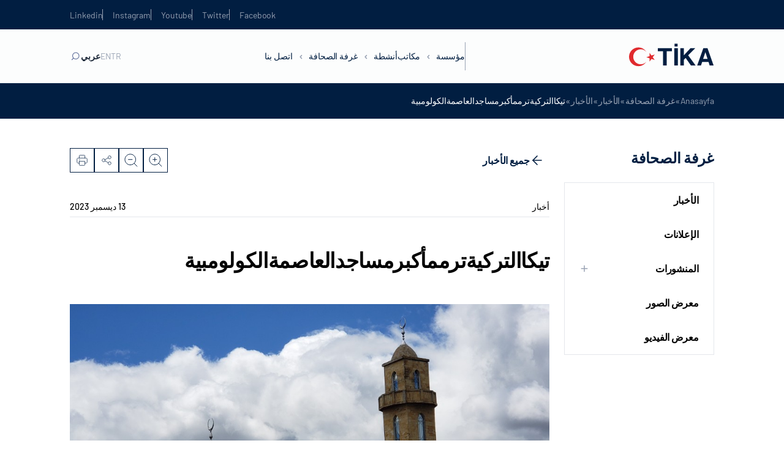

--- FILE ---
content_type: text/html; charset=UTF-8
request_url: https://tika-wp.dev.kultur.gov.tr/ar/detail-detail-557/
body_size: 18713
content:
<!DOCTYPE html>
<html dir="rtl" lang="ar">

<head>
	<meta charset="UTF-8" />
	<meta http-equiv="X-UA-Compatible" content="IE=edge" />
	<meta name="viewport" content="width=device-width, initial-scale=1.0, minimum-scale=1, maximum-scale=1" />
	<meta name='robots' content='noindex, nofollow' />

	<!-- This site is optimized with the Yoast SEO plugin v22.5 - https://yoast.com/wordpress/plugins/seo/ -->
	<title>تيكاالتركيةترممأكبرمساجدالعاصمةالكولومبية - TİKA</title>
	<meta property="og:locale" content="ar_AR" />
	<meta property="og:type" content="article" />
	<meta property="og:title" content="تيكاالتركيةترممأكبرمساجدالعاصمةالكولومبية - TİKA" />
	<meta property="og:description" content="أنهت الوكالة التركية للتعاون والتنسيق (تيكا)، أعمال ترميم مسجد &quot;أبو بكر الصديق&quot;، أكبر مساجد العاصمة الكولومبية بوغوتا. وأشار منسق تيكا في كولومبيا، أن تيكا أنهت أعمال التجديد التي تجريها على مكان الوضوء، والمطبخ الخاص بإعداد وجبات الطعام في المناسبات الدينية وأيام الجمعة. وأضاف أن المسجد يقصده أبناء الجاليات العربية وعلى رأسهم السوريون واللبنانيون والمصريون. ولفت ..." />
	<meta property="og:url" content="https://tika-wp.dev.kultur.gov.tr/ar/detail-detail-557/" />
	<meta property="og:site_name" content="TİKA" />
	<meta property="article:published_time" content="2019-08-16T10:30:14+00:00" />
	<meta property="article:modified_time" content="2024-01-09T21:09:28+00:00" />
	<meta name="twitter:card" content="summary_large_image" />
	<script type="application/ld+json" class="yoast-schema-graph">{"@context":"https://schema.org","@graph":[{"@type":"WebPage","@id":"https://tika-wp.dev.kultur.gov.tr/ar/detail-detail-557/","url":"https://tika-wp.dev.kultur.gov.tr/ar/detail-detail-557/","name":"تيكاالتركيةترممأكبرمساجدالعاصمةالكولومبية - TİKA","isPartOf":{"@id":"https://tika-wp.dev.kultur.gov.tr/ar/#website"},"datePublished":"2019-08-16T10:30:14+00:00","dateModified":"2024-01-09T21:09:28+00:00","author":{"@id":""},"breadcrumb":{"@id":"https://tika-wp.dev.kultur.gov.tr/ar/detail-detail-557/#breadcrumb"},"inLanguage":"ar","potentialAction":[{"@type":"ReadAction","target":["https://tika-wp.dev.kultur.gov.tr/ar/detail-detail-557/"]}]},{"@type":"BreadcrumbList","@id":"https://tika-wp.dev.kultur.gov.tr/ar/detail-detail-557/#breadcrumb","itemListElement":[{"@type":"ListItem","position":1,"name":"Anasayfa","item":"https://tika-wp.dev.kultur.gov.tr/ar/"},{"@type":"ListItem","position":2,"name":"غرفة الصحافة","item":"https://tika-wp.dev.kultur.gov.tr/ar/%d8%ba%d8%b1%d9%81%d8%a9-%d8%a7%d9%84%d8%b5%d8%ad%d8%a7%d9%81%d8%a9/"},{"@type":"ListItem","position":3,"name":"الأخبار","item":"https://tika-wp.dev.kultur.gov.tr/ar/%d8%ba%d8%b1%d9%81%d8%a9-%d8%a7%d9%84%d8%b5%d8%ad%d8%a7%d9%81%d8%a9/%d8%a7%d9%84%d8%a3%d8%ae%d8%a8%d8%a7%d8%b1/"},{"@type":"ListItem","position":4,"name":"الأخبار","item":"https://tika-wp.dev.kultur.gov.tr/ar/%d8%ba%d8%b1%d9%81%d8%a9-%d8%a7%d9%84%d8%b5%d8%ad%d8%a7%d9%81%d8%a9/%d8%a7%d9%84%d8%a3%d8%ae%d8%a8%d8%a7%d8%b1/"},{"@type":"ListItem","position":5,"name":"تيكاالتركيةترممأكبرمساجدالعاصمةالكولومبية"}]},{"@type":"WebSite","@id":"https://tika-wp.dev.kultur.gov.tr/ar/#website","url":"https://tika-wp.dev.kultur.gov.tr/ar/","name":"TİKA","description":"","potentialAction":[{"@type":"SearchAction","target":{"@type":"EntryPoint","urlTemplate":"https://tika-wp.dev.kultur.gov.tr/ar/?s={search_term_string}"},"query-input":"required name=search_term_string"}],"inLanguage":"ar"}]}</script>
	<!-- / Yoast SEO plugin. -->


<link rel='dns-prefetch' href='//tika-wp.dev.kultur.gov.tr' />
<link rel='dns-prefetch' href='//cdn.jsdelivr.net' />
<link rel='dns-prefetch' href='//player.vimeo.com' />
<link rel="alternate" type="application/rss+xml" title="TİKA &laquo; الخلاصة" href="https://tika-wp.dev.kultur.gov.tr/ar/feed/" />
<link rel="alternate" type="application/rss+xml" title="TİKA &laquo; خلاصة التعليقات" href="https://tika-wp.dev.kultur.gov.tr/ar/comments/feed/" />
<link rel="alternate" type="application/rss+xml" title="TİKA &laquo; تيكاالتركيةترممأكبرمساجدالعاصمةالكولومبية خلاصة التعليقات" href="https://tika-wp.dev.kultur.gov.tr/ar/detail-detail-557/feed/" />
<link rel="alternate" title="oEmbed (JSON)" type="application/json+oembed" href="https://tika-wp.dev.kultur.gov.tr/wp-json/oembed/1.0/embed?url=https%3A%2F%2Ftika-wp.dev.kultur.gov.tr%2Far%2Fdetail-detail-557%2F" />
<link rel="alternate" title="oEmbed (XML)" type="text/xml+oembed" href="https://tika-wp.dev.kultur.gov.tr/wp-json/oembed/1.0/embed?url=https%3A%2F%2Ftika-wp.dev.kultur.gov.tr%2Far%2Fdetail-detail-557%2F&#038;format=xml" />
<style id='wp-img-auto-sizes-contain-inline-css' type='text/css'>
img:is([sizes=auto i],[sizes^="auto," i]){contain-intrinsic-size:3000px 1500px}
/*# sourceURL=wp-img-auto-sizes-contain-inline-css */
</style>
<style id='wp-emoji-styles-inline-css' type='text/css'>

	img.wp-smiley, img.emoji {
		display: inline !important;
		border: none !important;
		box-shadow: none !important;
		height: 1em !important;
		width: 1em !important;
		margin: 0 0.07em !important;
		vertical-align: -0.1em !important;
		background: none !important;
		padding: 0 !important;
	}
/*# sourceURL=wp-emoji-styles-inline-css */
</style>
<style id='wp-block-library-inline-css' type='text/css'>
:root{--wp-block-synced-color:#7a00df;--wp-block-synced-color--rgb:122,0,223;--wp-bound-block-color:var(--wp-block-synced-color);--wp-editor-canvas-background:#ddd;--wp-admin-theme-color:#007cba;--wp-admin-theme-color--rgb:0,124,186;--wp-admin-theme-color-darker-10:#006ba1;--wp-admin-theme-color-darker-10--rgb:0,107,160.5;--wp-admin-theme-color-darker-20:#005a87;--wp-admin-theme-color-darker-20--rgb:0,90,135;--wp-admin-border-width-focus:2px}@media (min-resolution:192dpi){:root{--wp-admin-border-width-focus:1.5px}}.wp-element-button{cursor:pointer}:root .has-very-light-gray-background-color{background-color:#eee}:root .has-very-dark-gray-background-color{background-color:#313131}:root .has-very-light-gray-color{color:#eee}:root .has-very-dark-gray-color{color:#313131}:root .has-vivid-green-cyan-to-vivid-cyan-blue-gradient-background{background:linear-gradient(135deg,#00d084,#0693e3)}:root .has-purple-crush-gradient-background{background:linear-gradient(135deg,#34e2e4,#4721fb 50%,#ab1dfe)}:root .has-hazy-dawn-gradient-background{background:linear-gradient(135deg,#faaca8,#dad0ec)}:root .has-subdued-olive-gradient-background{background:linear-gradient(135deg,#fafae1,#67a671)}:root .has-atomic-cream-gradient-background{background:linear-gradient(135deg,#fdd79a,#004a59)}:root .has-nightshade-gradient-background{background:linear-gradient(135deg,#330968,#31cdcf)}:root .has-midnight-gradient-background{background:linear-gradient(135deg,#020381,#2874fc)}:root{--wp--preset--font-size--normal:16px;--wp--preset--font-size--huge:42px}.has-regular-font-size{font-size:1em}.has-larger-font-size{font-size:2.625em}.has-normal-font-size{font-size:var(--wp--preset--font-size--normal)}.has-huge-font-size{font-size:var(--wp--preset--font-size--huge)}.has-text-align-center{text-align:center}.has-text-align-left{text-align:left}.has-text-align-right{text-align:right}.has-fit-text{white-space:nowrap!important}#end-resizable-editor-section{display:none}.aligncenter{clear:both}.items-justified-left{justify-content:flex-start}.items-justified-center{justify-content:center}.items-justified-right{justify-content:flex-end}.items-justified-space-between{justify-content:space-between}.screen-reader-text{border:0;clip-path:inset(50%);height:1px;margin:-1px;overflow:hidden;padding:0;position:absolute;width:1px;word-wrap:normal!important}.screen-reader-text:focus{background-color:#ddd;clip-path:none;color:#444;display:block;font-size:1em;height:auto;left:5px;line-height:normal;padding:15px 23px 14px;text-decoration:none;top:5px;width:auto;z-index:100000}html :where(.has-border-color){border-style:solid}html :where([style*=border-top-color]){border-top-style:solid}html :where([style*=border-right-color]){border-right-style:solid}html :where([style*=border-bottom-color]){border-bottom-style:solid}html :where([style*=border-left-color]){border-left-style:solid}html :where([style*=border-width]){border-style:solid}html :where([style*=border-top-width]){border-top-style:solid}html :where([style*=border-right-width]){border-right-style:solid}html :where([style*=border-bottom-width]){border-bottom-style:solid}html :where([style*=border-left-width]){border-left-style:solid}html :where(img[class*=wp-image-]){height:auto;max-width:100%}:where(figure){margin:0 0 1em}html :where(.is-position-sticky){--wp-admin--admin-bar--position-offset:var(--wp-admin--admin-bar--height,0px)}@media screen and (max-width:600px){html :where(.is-position-sticky){--wp-admin--admin-bar--position-offset:0px}}

/*# sourceURL=wp-block-library-inline-css */
</style><style id='global-styles-inline-css' type='text/css'>
:root{--wp--preset--aspect-ratio--square: 1;--wp--preset--aspect-ratio--4-3: 4/3;--wp--preset--aspect-ratio--3-4: 3/4;--wp--preset--aspect-ratio--3-2: 3/2;--wp--preset--aspect-ratio--2-3: 2/3;--wp--preset--aspect-ratio--16-9: 16/9;--wp--preset--aspect-ratio--9-16: 9/16;--wp--preset--color--black: #000000;--wp--preset--color--cyan-bluish-gray: #abb8c3;--wp--preset--color--white: #ffffff;--wp--preset--color--pale-pink: #f78da7;--wp--preset--color--vivid-red: #cf2e2e;--wp--preset--color--luminous-vivid-orange: #ff6900;--wp--preset--color--luminous-vivid-amber: #fcb900;--wp--preset--color--light-green-cyan: #7bdcb5;--wp--preset--color--vivid-green-cyan: #00d084;--wp--preset--color--pale-cyan-blue: #8ed1fc;--wp--preset--color--vivid-cyan-blue: #0693e3;--wp--preset--color--vivid-purple: #9b51e0;--wp--preset--gradient--vivid-cyan-blue-to-vivid-purple: linear-gradient(135deg,rgb(6,147,227) 0%,rgb(155,81,224) 100%);--wp--preset--gradient--light-green-cyan-to-vivid-green-cyan: linear-gradient(135deg,rgb(122,220,180) 0%,rgb(0,208,130) 100%);--wp--preset--gradient--luminous-vivid-amber-to-luminous-vivid-orange: linear-gradient(135deg,rgb(252,185,0) 0%,rgb(255,105,0) 100%);--wp--preset--gradient--luminous-vivid-orange-to-vivid-red: linear-gradient(135deg,rgb(255,105,0) 0%,rgb(207,46,46) 100%);--wp--preset--gradient--very-light-gray-to-cyan-bluish-gray: linear-gradient(135deg,rgb(238,238,238) 0%,rgb(169,184,195) 100%);--wp--preset--gradient--cool-to-warm-spectrum: linear-gradient(135deg,rgb(74,234,220) 0%,rgb(151,120,209) 20%,rgb(207,42,186) 40%,rgb(238,44,130) 60%,rgb(251,105,98) 80%,rgb(254,248,76) 100%);--wp--preset--gradient--blush-light-purple: linear-gradient(135deg,rgb(255,206,236) 0%,rgb(152,150,240) 100%);--wp--preset--gradient--blush-bordeaux: linear-gradient(135deg,rgb(254,205,165) 0%,rgb(254,45,45) 50%,rgb(107,0,62) 100%);--wp--preset--gradient--luminous-dusk: linear-gradient(135deg,rgb(255,203,112) 0%,rgb(199,81,192) 50%,rgb(65,88,208) 100%);--wp--preset--gradient--pale-ocean: linear-gradient(135deg,rgb(255,245,203) 0%,rgb(182,227,212) 50%,rgb(51,167,181) 100%);--wp--preset--gradient--electric-grass: linear-gradient(135deg,rgb(202,248,128) 0%,rgb(113,206,126) 100%);--wp--preset--gradient--midnight: linear-gradient(135deg,rgb(2,3,129) 0%,rgb(40,116,252) 100%);--wp--preset--font-size--small: 13px;--wp--preset--font-size--medium: 20px;--wp--preset--font-size--large: 36px;--wp--preset--font-size--x-large: 42px;--wp--preset--spacing--20: 0.44rem;--wp--preset--spacing--30: 0.67rem;--wp--preset--spacing--40: 1rem;--wp--preset--spacing--50: 1.5rem;--wp--preset--spacing--60: 2.25rem;--wp--preset--spacing--70: 3.38rem;--wp--preset--spacing--80: 5.06rem;--wp--preset--shadow--natural: 6px 6px 9px rgba(0, 0, 0, 0.2);--wp--preset--shadow--deep: 12px 12px 50px rgba(0, 0, 0, 0.4);--wp--preset--shadow--sharp: 6px 6px 0px rgba(0, 0, 0, 0.2);--wp--preset--shadow--outlined: 6px 6px 0px -3px rgb(255, 255, 255), 6px 6px rgb(0, 0, 0);--wp--preset--shadow--crisp: 6px 6px 0px rgb(0, 0, 0);}:where(.is-layout-flex){gap: 0.5em;}:where(.is-layout-grid){gap: 0.5em;}body .is-layout-flex{display: flex;}.is-layout-flex{flex-wrap: wrap;align-items: center;}.is-layout-flex > :is(*, div){margin: 0;}body .is-layout-grid{display: grid;}.is-layout-grid > :is(*, div){margin: 0;}:where(.wp-block-columns.is-layout-flex){gap: 2em;}:where(.wp-block-columns.is-layout-grid){gap: 2em;}:where(.wp-block-post-template.is-layout-flex){gap: 1.25em;}:where(.wp-block-post-template.is-layout-grid){gap: 1.25em;}.has-black-color{color: var(--wp--preset--color--black) !important;}.has-cyan-bluish-gray-color{color: var(--wp--preset--color--cyan-bluish-gray) !important;}.has-white-color{color: var(--wp--preset--color--white) !important;}.has-pale-pink-color{color: var(--wp--preset--color--pale-pink) !important;}.has-vivid-red-color{color: var(--wp--preset--color--vivid-red) !important;}.has-luminous-vivid-orange-color{color: var(--wp--preset--color--luminous-vivid-orange) !important;}.has-luminous-vivid-amber-color{color: var(--wp--preset--color--luminous-vivid-amber) !important;}.has-light-green-cyan-color{color: var(--wp--preset--color--light-green-cyan) !important;}.has-vivid-green-cyan-color{color: var(--wp--preset--color--vivid-green-cyan) !important;}.has-pale-cyan-blue-color{color: var(--wp--preset--color--pale-cyan-blue) !important;}.has-vivid-cyan-blue-color{color: var(--wp--preset--color--vivid-cyan-blue) !important;}.has-vivid-purple-color{color: var(--wp--preset--color--vivid-purple) !important;}.has-black-background-color{background-color: var(--wp--preset--color--black) !important;}.has-cyan-bluish-gray-background-color{background-color: var(--wp--preset--color--cyan-bluish-gray) !important;}.has-white-background-color{background-color: var(--wp--preset--color--white) !important;}.has-pale-pink-background-color{background-color: var(--wp--preset--color--pale-pink) !important;}.has-vivid-red-background-color{background-color: var(--wp--preset--color--vivid-red) !important;}.has-luminous-vivid-orange-background-color{background-color: var(--wp--preset--color--luminous-vivid-orange) !important;}.has-luminous-vivid-amber-background-color{background-color: var(--wp--preset--color--luminous-vivid-amber) !important;}.has-light-green-cyan-background-color{background-color: var(--wp--preset--color--light-green-cyan) !important;}.has-vivid-green-cyan-background-color{background-color: var(--wp--preset--color--vivid-green-cyan) !important;}.has-pale-cyan-blue-background-color{background-color: var(--wp--preset--color--pale-cyan-blue) !important;}.has-vivid-cyan-blue-background-color{background-color: var(--wp--preset--color--vivid-cyan-blue) !important;}.has-vivid-purple-background-color{background-color: var(--wp--preset--color--vivid-purple) !important;}.has-black-border-color{border-color: var(--wp--preset--color--black) !important;}.has-cyan-bluish-gray-border-color{border-color: var(--wp--preset--color--cyan-bluish-gray) !important;}.has-white-border-color{border-color: var(--wp--preset--color--white) !important;}.has-pale-pink-border-color{border-color: var(--wp--preset--color--pale-pink) !important;}.has-vivid-red-border-color{border-color: var(--wp--preset--color--vivid-red) !important;}.has-luminous-vivid-orange-border-color{border-color: var(--wp--preset--color--luminous-vivid-orange) !important;}.has-luminous-vivid-amber-border-color{border-color: var(--wp--preset--color--luminous-vivid-amber) !important;}.has-light-green-cyan-border-color{border-color: var(--wp--preset--color--light-green-cyan) !important;}.has-vivid-green-cyan-border-color{border-color: var(--wp--preset--color--vivid-green-cyan) !important;}.has-pale-cyan-blue-border-color{border-color: var(--wp--preset--color--pale-cyan-blue) !important;}.has-vivid-cyan-blue-border-color{border-color: var(--wp--preset--color--vivid-cyan-blue) !important;}.has-vivid-purple-border-color{border-color: var(--wp--preset--color--vivid-purple) !important;}.has-vivid-cyan-blue-to-vivid-purple-gradient-background{background: var(--wp--preset--gradient--vivid-cyan-blue-to-vivid-purple) !important;}.has-light-green-cyan-to-vivid-green-cyan-gradient-background{background: var(--wp--preset--gradient--light-green-cyan-to-vivid-green-cyan) !important;}.has-luminous-vivid-amber-to-luminous-vivid-orange-gradient-background{background: var(--wp--preset--gradient--luminous-vivid-amber-to-luminous-vivid-orange) !important;}.has-luminous-vivid-orange-to-vivid-red-gradient-background{background: var(--wp--preset--gradient--luminous-vivid-orange-to-vivid-red) !important;}.has-very-light-gray-to-cyan-bluish-gray-gradient-background{background: var(--wp--preset--gradient--very-light-gray-to-cyan-bluish-gray) !important;}.has-cool-to-warm-spectrum-gradient-background{background: var(--wp--preset--gradient--cool-to-warm-spectrum) !important;}.has-blush-light-purple-gradient-background{background: var(--wp--preset--gradient--blush-light-purple) !important;}.has-blush-bordeaux-gradient-background{background: var(--wp--preset--gradient--blush-bordeaux) !important;}.has-luminous-dusk-gradient-background{background: var(--wp--preset--gradient--luminous-dusk) !important;}.has-pale-ocean-gradient-background{background: var(--wp--preset--gradient--pale-ocean) !important;}.has-electric-grass-gradient-background{background: var(--wp--preset--gradient--electric-grass) !important;}.has-midnight-gradient-background{background: var(--wp--preset--gradient--midnight) !important;}.has-small-font-size{font-size: var(--wp--preset--font-size--small) !important;}.has-medium-font-size{font-size: var(--wp--preset--font-size--medium) !important;}.has-large-font-size{font-size: var(--wp--preset--font-size--large) !important;}.has-x-large-font-size{font-size: var(--wp--preset--font-size--x-large) !important;}
/*# sourceURL=global-styles-inline-css */
</style>

<style id='classic-theme-styles-inline-css' type='text/css'>
/*! This file is auto-generated */
.wp-block-button__link{color:#fff;background-color:#32373c;border-radius:9999px;box-shadow:none;text-decoration:none;padding:calc(.667em + 2px) calc(1.333em + 2px);font-size:1.125em}.wp-block-file__button{background:#32373c;color:#fff;text-decoration:none}
/*# sourceURL=/wp-includes/css/classic-themes.min.css */
</style>
<link rel='stylesheet' id='ctf_styles-css' href='https://tika-wp.dev.kultur.gov.tr/wp-content/plugins/custom-twitter-feeds-pro/css/ctf-styles.min.css?ver=2.4.1' type='text/css' media='all' />
<link rel='stylesheet' id='tika-style-css' href='https://tika-wp.dev.kultur.gov.tr/wp-content/themes/tika/style.css?ver=6.9' type='text/css' media='all' />
<link rel='stylesheet' id='tika-main-css' href='https://tika-wp.dev.kultur.gov.tr/wp-content/themes/tika/dist/css/main.min.css?ver=6.9' type='text/css' media='all' />
<link rel='stylesheet' id='tika-swiper-css' href='https://cdn.jsdelivr.net/npm/swiper/swiper-bundle.min.js?ver=6.9' type='text/css' media='all' />
<link rel="https://api.w.org/" href="https://tika-wp.dev.kultur.gov.tr/wp-json/" /><link rel="alternate" title="JSON" type="application/json" href="https://tika-wp.dev.kultur.gov.tr/wp-json/wp/v2/posts/187121" /><link rel="EditURI" type="application/rsd+xml" title="RSD" href="https://tika-wp.dev.kultur.gov.tr/xmlrpc.php?rsd" />
<meta name="generator" content="WordPress 6.9" />
<link rel='shortlink' href='https://tika-wp.dev.kultur.gov.tr/?p=187121' />
<link rel="icon" href="https://tika-wp.dev.kultur.gov.tr/wp-content/uploads/2023/01/cropped-tika-favicon-32x32.png" sizes="32x32" />
<link rel="icon" href="https://tika-wp.dev.kultur.gov.tr/wp-content/uploads/2023/01/cropped-tika-favicon-192x192.png" sizes="192x192" />
<link rel="apple-touch-icon" href="https://tika-wp.dev.kultur.gov.tr/wp-content/uploads/2023/01/cropped-tika-favicon-180x180.png" />
<meta name="msapplication-TileImage" content="https://tika-wp.dev.kultur.gov.tr/wp-content/uploads/2023/01/cropped-tika-favicon-270x270.png" />
</head>

<body class="rtl wp-singular post-template-default single single-post postid-187121 single-format-standard wp-theme-tika body-news-detail language-ar">
		<section class="header-up-side">
    <div class="container">
        <div class="header-up-side-main">
            <ul class="header-up-side-list">
                                    <li class="header-up-side-list-item">
                        <a href="https://www.facebook.com/TikaTurkiye" target="_blank" class="header-up-side-list-item-link">Facebook</a>
                    </li>
                                    <li class="header-up-side-list-item">
                        <a href="https://twitter.com/Tika_Turkiye" target="_blank" class="header-up-side-list-item-link">Twitter</a>
                    </li>
                                    <li class="header-up-side-list-item">
                        <a href="https://www.youtube.com/channel/UCu7Kw-IqmzKA_y3ACBHFCiQ" target="_blank" class="header-up-side-list-item-link">Youtube</a>
                    </li>
                                    <li class="header-up-side-list-item">
                        <a href="http://instagram.com/tika_turkey" target="_blank" class="header-up-side-list-item-link">Instagram</a>
                    </li>
                                    <li class="header-up-side-list-item">
                        <a href="https://www.linkedin.com/company/11336991/" target="_blank" class="header-up-side-list-item-link">Linkedin</a>
                    </li>
                            </ul>
        </div>
    </div>
</section>

<header class="header ">
    <div class="container w-100 h-100">
        <div class="header-main">
                            <div class="header-logo">
                    <a href="https://tika-wp.dev.kultur.gov.tr/ar">
                        <figure>
                            <img src="https://tika-wp.dev.kultur.gov.tr/wp-content/uploads/2023/06/tika-logo-1.svg" alt="">                        </figure>
                    </a>
                </div>
                        <div class="header-nav">
                <nav class="header-nav-menu">
                    <div class="header-nav-menu-m-search">
                        <div class="header-nav-menu-m-search-form">
                            <form action="https://tika-wp.dev.kultur.gov.tr/ar/" method="get">
                                <input id="search-placeholder" type="text" name="s">
                                <label for="search-placeholder">بحث</label>
                            </form>
                        </div>
                    </div>
                    <ul class="header-nav-menu-list">
                                                        <li class="header-nav-menu-list-item">
                                    <a href="javascript:;" class="header-nav-menu-list-item-link">مؤسسة <i class="header-nav-menu-list-item-angle"></i></a>

                                                                            <div class="header-nav-menu-dropdown row-2">
                                            <div class="header-nav-menu-dropdown-contain">
                                                <div class="header-nav-menu-dropdown-prev-btn">
                                                    <div class="container">
                                                        <div class="header-nav-menu-dropdown-prev-btn-title">
                                                            <h6>مؤسسة</h6>
                                                        </div>
                                                    </div>
                                                </div>
                                                <div class="container w-100 h-100">
                                                    <div class="header-nav-menu-dropdown-main">
                                                        <div class="header-nav-menu-dropdown-article">
                                                            <div class="header-nav-menu-dropdown-article-title">
                                                                <h5>مؤسسة</h5>
                                                            </div>
                                                            <div class="header-nav-menu-dropdown-article-text">
                                                                <p></p>
                                                            </div>
                                                        </div>
                                                        <div class="header-nav-menu-dropdown-content">
                                                            <div class="header-nav-menu-dropdown-content-col">
                                                                <ul class="header-nav-menu-dropdown-content-list nav">

                                                                                                                                                <li class="header-nav-menu-dropdown-content-list-item">
                                                                                <a href="https://tika.gov.tr/ar/%d8%a7%d9%84%d9%85%d8%a4%d8%b3%d8%b3%d8%a7%d8%aa/%d8%ad%d9%88%d9%84-%d8%aa%d9%8a%d9%83%d8%a7/" class="header-nav-menu-dropdown-content-list-item-link" >حول تيكا</a>

                                                                                
                                                                            </li>
                                                                                                                                                <li class="header-nav-menu-dropdown-content-list-item">
                                                                                <a href="https://tika.gov.tr/ar/%d8%a7%d9%84%d9%85%d8%a4%d8%b3%d8%b3%d8%a7%d8%aa/%d8%aa%d8%a7%d8%b1%d9%8a%d8%ae-%d8%aa%d9%8a%d9%83%d8%a7/" class="header-nav-menu-dropdown-content-list-item-link" >تاريخ تيكا</a>

                                                                                
                                                                            </li>
                                                                                                                                                <li class="header-nav-menu-dropdown-content-list-item">
                                                                                <a href="https://tika.gov.tr/ar/%d8%a7%d9%84%d9%85%d8%a4%d8%b3%d8%b3%d8%a7%d8%aa/%d8%a7%d9%84%d9%87%d9%8a%d9%83%d9%84-%d8%a7%d9%84%d8%aa%d9%86%d8%b8%d9%8a%d9%85%d9%8a/" class="header-nav-menu-dropdown-content-list-item-link" >الهيكل التنظيمي</a>

                                                                                
                                                                            </li>
                                                                                                                                                <li class="header-nav-menu-dropdown-content-list-item">
                                                                                <a href="https://tika.gov.tr/ar/%d8%a7%d9%84%d9%85%d8%a4%d8%b3%d8%b3%d8%a7%d8%aa/%d8%b4%d8%b9%d8%a7%d8%b1-%d8%aa%d9%8a%d9%83%d8%a7/" class="header-nav-menu-dropdown-content-list-item-link" >شعار تيكا</a>

                                                                                
                                                                            </li>
                                                                                                                                                <li class="header-nav-menu-dropdown-content-list-item">
                                                                                <a href="https://tika.gov.tr/ar/%d8%a7%d9%84%d9%85%d8%a4%d8%b3%d8%b3%d8%a7%d8%aa/%d8%b1%d8%a6%d9%8a%d8%b3/" class="header-nav-menu-dropdown-content-list-item-link" >رئيس</a>

                                                                                
                                                                            </li>
                                                                                                                                                <li class="header-nav-menu-dropdown-content-list-item">
                                                                                <a href="https://tika.gov.tr/ar/%d8%a7%d9%84%d9%85%d8%a4%d8%b3%d8%b3%d8%a7%d8%aa/%d9%88%d8%b2%d9%8a%d8%b1/" class="header-nav-menu-dropdown-content-list-item-link" >وزير</a>

                                                                                
                                                                            </li>
                                                                                                                                                <li class="header-nav-menu-dropdown-content-list-item">
                                                                                <a href="https://tika.gov.tr/ar/%d8%a7%d9%84%d9%85%d8%a4%d8%b3%d8%b3%d8%a7%d8%aa/%d9%86%d8%a7%d8%a6%d8%a8-%d9%88%d8%b2%d9%8a%d8%b1/" class="header-nav-menu-dropdown-content-list-item-link" >نائب وزير</a>

                                                                                
                                                                            </li>
                                                                                                                                    </ul>
                                                            </div>

                                                            

                                                        </div>
                                                    </div>
                                                </div>
                                            </div>
                                        </div>
                                                                    </li>
                                                        <li class="header-nav-menu-list-item">
                                    <a href="#" class="header-nav-menu-list-item-link">مكاتب </a>

                                                                    </li>
                                                        <li class="header-nav-menu-list-item">
                                    <a href="javascript:;" class="header-nav-menu-list-item-link">أنشطة <i class="header-nav-menu-list-item-angle"></i></a>

                                                                            <div class="header-nav-menu-dropdown row-1">
                                            <div class="header-nav-menu-dropdown-contain">
                                                <div class="header-nav-menu-dropdown-prev-btn">
                                                    <div class="container">
                                                        <div class="header-nav-menu-dropdown-prev-btn-title">
                                                            <h6>أنشطة</h6>
                                                        </div>
                                                    </div>
                                                </div>
                                                <div class="container w-100 h-100">
                                                    <div class="header-nav-menu-dropdown-main">
                                                        <div class="header-nav-menu-dropdown-article">
                                                            <div class="header-nav-menu-dropdown-article-title">
                                                                <h5>أنشطة</h5>
                                                            </div>
                                                            <div class="header-nav-menu-dropdown-article-text">
                                                                <p></p>
                                                            </div>
                                                        </div>
                                                        <div class="header-nav-menu-dropdown-content">
                                                            <div class="header-nav-menu-dropdown-content-col">
                                                                <ul class="header-nav-menu-dropdown-content-list nav">

                                                                                                                                                <li class="header-nav-menu-dropdown-content-list-item">
                                                                                <a href="https://tika.gov.tr/ar/%d8%a3%d9%86%d8%b4%d8%b7%d8%aa%d9%86%d8%a7/" class="header-nav-menu-dropdown-content-list-item-link" >أنشطتنا</a>

                                                                                
                                                                            </li>
                                                                                                                                                <li class="header-nav-menu-dropdown-content-list-item">
                                                                                <a href="https://tika.gov.tr/ar/%d8%a3%d9%86%d8%b4%d8%b7%d8%aa%d9%86%d8%a7/%d8%a7%d9%84%d8%a3%d9%86%d8%b4%d8%b7%d8%a9-%d8%ad%d8%b3%d8%a8-%d8%a7%d9%84%d9%85%d9%86%d8%b7%d9%82%d8%a9/" class="header-nav-menu-dropdown-content-list-item-link" >الأنشطة حسب المنطقة</a>

                                                                                
                                                                            </li>
                                                                                                                                    </ul>
                                                            </div>

                                                            

                                                        </div>
                                                    </div>
                                                </div>
                                            </div>
                                        </div>
                                                                    </li>
                                                        <li class="header-nav-menu-list-item">
                                    <a href="javascript:;" class="header-nav-menu-list-item-link">غرفة الصحافة <i class="header-nav-menu-list-item-angle"></i></a>

                                                                            <div class="header-nav-menu-dropdown row-2">
                                            <div class="header-nav-menu-dropdown-contain">
                                                <div class="header-nav-menu-dropdown-prev-btn">
                                                    <div class="container">
                                                        <div class="header-nav-menu-dropdown-prev-btn-title">
                                                            <h6>غرفة الصحافة</h6>
                                                        </div>
                                                    </div>
                                                </div>
                                                <div class="container w-100 h-100">
                                                    <div class="header-nav-menu-dropdown-main">
                                                        <div class="header-nav-menu-dropdown-article">
                                                            <div class="header-nav-menu-dropdown-article-title">
                                                                <h5>غرفة الصحافة</h5>
                                                            </div>
                                                            <div class="header-nav-menu-dropdown-article-text">
                                                                <p></p>
                                                            </div>
                                                        </div>
                                                        <div class="header-nav-menu-dropdown-content">
                                                            <div class="header-nav-menu-dropdown-content-col">
                                                                <ul class="header-nav-menu-dropdown-content-list nav">

                                                                                                                                                <li class="header-nav-menu-dropdown-content-list-item">
                                                                                <a href="https://tika.gov.tr/ar/%d8%ba%d8%b1%d9%81%d8%a9-%d8%a7%d9%84%d8%b5%d8%ad%d8%a7%d9%81%d8%a9/%d8%a7%d9%84%d8%a3%d8%ae%d8%a8%d8%a7%d8%b1/" class="header-nav-menu-dropdown-content-list-item-link" >الأخبار</a>

                                                                                
                                                                            </li>
                                                                                                                                                <li class="header-nav-menu-dropdown-content-list-item">
                                                                                <a href="https://tika.gov.tr/ar/%d8%ba%d8%b1%d9%81%d8%a9-%d8%a7%d9%84%d8%b5%d8%ad%d8%a7%d9%81%d8%a9/%d8%a7%d9%84%d8%a5%d8%b9%d9%84%d8%a7%d9%86%d8%a7%d8%aa/" class="header-nav-menu-dropdown-content-list-item-link" >الإعلانات</a>

                                                                                
                                                                            </li>
                                                                                                                                                <li class="header-nav-menu-dropdown-content-list-item">
                                                                                <a href="https://tika.gov.tr/ar/%d8%a7%d9%84%d9%85%d8%a4%d8%b3%d8%b3%d8%a7%d8%aa/%d8%aa%d8%a7%d8%b1%d9%8a%d8%ae-%d8%aa%d9%8a%d9%83%d8%a7/" class="header-nav-menu-dropdown-content-list-item-link" >تاريخ تيكا</a>

                                                                                
                                                                            </li>
                                                                                                                                                <li class="header-nav-menu-dropdown-content-list-item">
                                                                                <a href="https://tika.gov.tr/ar/%d8%ba%d8%b1%d9%81%d8%a9-%d8%a7%d9%84%d8%b5%d8%ad%d8%a7%d9%81%d8%a9/%d9%85%d8%b9%d8%b1%d8%b6-%d8%a7%d9%84%d8%b5%d9%88%d8%b1/" class="header-nav-menu-dropdown-content-list-item-link" >معرض الصور</a>

                                                                                
                                                                            </li>
                                                                                                                                                <li class="header-nav-menu-dropdown-content-list-item">
                                                                                <a href="https://tika.gov.tr/ar/%d8%ba%d8%b1%d9%81%d8%a9-%d8%a7%d9%84%d8%b5%d8%ad%d8%a7%d9%81%d8%a9/%d9%85%d8%b9%d8%b1%d8%b6-%d8%a7%d9%84%d9%81%d9%8a%d8%af%d9%8a%d9%88/" class="header-nav-menu-dropdown-content-list-item-link" >معرض الفيديو</a>

                                                                                
                                                                            </li>
                                                                                                                                    </ul>
                                                            </div>

                                                            

                                                        </div>
                                                    </div>
                                                </div>
                                            </div>
                                        </div>
                                                                    </li>
                                                        <li class="header-nav-menu-list-item">
                                    <a href="https://tika.gov.tr/ar/%d8%a7%d8%aa%d8%b5%d9%84-%d8%a8%d9%86%d8%a7/" class="header-nav-menu-list-item-link">اتصل بنا </a>

                                                                    </li>
                        


                    </ul>
                    <div class="header-nav-menu-m-content">
                        <ul class="header-nav-menu-m-content-social">
                                                            <li class="header-nav-menu-m-content-social-item">
                                    <a href="https://www.facebook.com/TikaTurkiye" target="_blank" class="header-nav-menu-m-content-social-item-link">Facebook</a>
                                </li>
                                                            <li class="header-nav-menu-m-content-social-item">
                                    <a href="https://twitter.com/Tika_Turkiye" target="_blank" class="header-nav-menu-m-content-social-item-link">Twitter</a>
                                </li>
                                                            <li class="header-nav-menu-m-content-social-item">
                                    <a href="https://www.youtube.com/channel/UCu7Kw-IqmzKA_y3ACBHFCiQ" target="_blank" class="header-nav-menu-m-content-social-item-link">Youtube</a>
                                </li>
                                                            <li class="header-nav-menu-m-content-social-item">
                                    <a href="http://instagram.com/tika_turkey" target="_blank" class="header-nav-menu-m-content-social-item-link">Instagram</a>
                                </li>
                                                            <li class="header-nav-menu-m-content-social-item">
                                    <a href="https://www.linkedin.com/company/11336991/" target="_blank" class="header-nav-menu-m-content-social-item-link">Linkedin</a>
                                </li>
                                                    </ul>
                        <div class="header-nav-menu-m-content-language">
                                                                <a href="https://tika-wp.dev.kultur.gov.tr/">Türkçe</a>
                                                                                                <a href="https://tika-wp.dev.kultur.gov.tr/en/">English</a>
                                                                                                <a href="javascript:;" class="is-active">العربية</a>
                                                                                    </div>
                    </div>
                </nav>
            </div>
            <div class="header-actions">
                <div class="header-actions-language">
                                                <a href="https://tika-wp.dev.kultur.gov.tr/">tr</a>
                                                                        <a href="https://tika-wp.dev.kultur.gov.tr/en/">en</a>
                                                                        <a href="javascript:;" class="is-active">عربي</a>
                                                            </div>
                <div class="header-actions-search">
                    <i>
                        <svg width="24" height="24" viewBox="0 0 24 24" fill="none" xmlns="http://www.w3.org/2000/svg">
                            <circle cx="11" cy="11.0001" r="7" stroke="#62719C" stroke-width="1.5" stroke-miterlimit="10" />
                            <path d="M16 16.0001L20 20.0001" stroke="#62719C" stroke-width="1.5" stroke-miterlimit="10" />
                        </svg>
                    </i>
                </div>
            </div>
            <div class="header-bars">
                <span></span>
                <span></span>
                <span></span>
            </div>
            <div class="header-search">
                <div class="container">
                    <div class="header-search-main">
                        <div class="header-search-form">
                            <form action="https://tika-wp.dev.kultur.gov.tr/ar/" method="get">
                                <input id="search-placeholder" type="text" name="s" />
                                <label for="search-placeholder">بحث</label>
                            </form>
                        </div>
                        <div class="header-search-cancel"></div>
                    </div>
                </div>
            </div>
        </div>
    </div>
</header>		<main class="main-news-detail remove-animate">
			<section class="breadcrumb">
    <div class="container">
        <div class="breadcrumb-content"><span><span><a href="https://tika-wp.dev.kultur.gov.tr/ar/">Anasayfa</a></span> » <span><a href="https://tika-wp.dev.kultur.gov.tr/ar/%d8%ba%d8%b1%d9%81%d8%a9-%d8%a7%d9%84%d8%b5%d8%ad%d8%a7%d9%81%d8%a9/">غرفة الصحافة</a></span> » <span><a href="https://tika-wp.dev.kultur.gov.tr/ar/%d8%ba%d8%b1%d9%81%d8%a9-%d8%a7%d9%84%d8%b5%d8%ad%d8%a7%d9%81%d8%a9/%d8%a7%d9%84%d8%a3%d8%ae%d8%a8%d8%a7%d8%b1/">الأخبار</a></span> » <span><a href="https://tika-wp.dev.kultur.gov.tr/ar/%d8%ba%d8%b1%d9%81%d8%a9-%d8%a7%d9%84%d8%b5%d8%ad%d8%a7%d9%81%d8%a9/%d8%a7%d9%84%d8%a3%d8%ae%d8%a8%d8%a7%d8%b1/">الأخبار</a></span> » <span class="breadcrumb_last" aria-current="page">تيكاالتركيةترممأكبرمساجدالعاصمةالكولومبية</span></span></div>    </div>
</section>			<section class="news-detail">
				<div class="container">
					<div class="row">
						<div class="col-lg-3">
    <div class="sidebar">
        <div class="sidebar-title fadeInUp-scroll" data-delay="200">
            <h3>غرفة الصحافة</h3>
        </div>
        <div class="sidebar-list fadeInUp-scroll" data-delay="300">
            <ul>
                                                            <li >
                            <a href="https://tika-wp.dev.kultur.gov.tr/ar/%d8%ba%d8%b1%d9%81%d8%a9-%d8%a7%d9%84%d8%b5%d8%ad%d8%a7%d9%81%d8%a9/%d8%a7%d9%84%d8%a3%d8%ae%d8%a8%d8%a7%d8%b1/">الأخبار</a>
                        </li>

                                                                                <li >
                            <a href="https://tika-wp.dev.kultur.gov.tr/ar/%d8%ba%d8%b1%d9%81%d8%a9-%d8%a7%d9%84%d8%b5%d8%ad%d8%a7%d9%81%d8%a9/%d8%a7%d9%84%d8%a5%d8%b9%d9%84%d8%a7%d9%86%d8%a7%d8%aa/">الإعلانات</a>
                        </li>

                                                        
                        <li class="is-dropdown " id="accordion%d8%a7%d9%84%d9%85%d9%86%d8%b4%d9%88%d8%b1%d8%a7%d8%aa">
                            <div class="is-dropdown-head" id="heading-%d8%a7%d9%84%d9%85%d9%86%d8%b4%d9%88%d8%b1%d8%a7%d8%aa" type="button" data-toggle="collapse" data-target="#collapse-%d8%a7%d9%84%d9%85%d9%86%d8%b4%d9%88%d8%b1%d8%a7%d8%aa" aria-expanded="false" aria-controls="collapse-%d8%a7%d9%84%d9%85%d9%86%d8%b4%d9%88%d8%b1%d8%a7%d8%aa">
                                المنشورات                            </div>
                            <div class="is-dropdown-body collapse " id="collapse-%d8%a7%d9%84%d9%85%d9%86%d8%b4%d9%88%d8%b1%d8%a7%d8%aa" aria-labelledby="heading-%d8%a7%d9%84%d9%85%d9%86%d8%b4%d9%88%d8%b1%d8%a7%d8%aa" data-parent="#accordion%d8%a7%d9%84%d9%85%d9%86%d8%b4%d9%88%d8%b1%d8%a7%d8%aa">
                                                                        <div class="is-dropdown-body-item ">
                                            <a href="https://tika-wp.dev.kultur.gov.tr/ar/%d8%ba%d8%b1%d9%81%d8%a9-%d8%a7%d9%84%d8%b5%d8%ad%d8%a7%d9%81%d8%a9/%d8%a7%d9%84%d9%85%d9%86%d8%b4%d9%88%d8%b1%d8%a7%d8%aa/%d8%a3%d8%b9%d9%85%d8%a7%d9%84-%d9%85%d8%b1%d9%85%d9%88%d9%82%d8%a9/"> أعمال مرموقة</a>
                                        </div>
                                                                                                            <div class="is-dropdown-body-item ">
                                            <a href="https://tika-wp.dev.kultur.gov.tr/ar/%d8%ba%d8%b1%d9%81%d8%a9-%d8%a7%d9%84%d8%b5%d8%ad%d8%a7%d9%81%d8%a9/%d8%a7%d9%84%d9%85%d9%86%d8%b4%d9%88%d8%b1%d8%a7%d8%aa/%d9%85%d9%86%d8%b4%d9%88%d8%b1%d8%a7%d8%aa-%d8%aa%d8%b9%d8%b1%d9%8a%d9%81%d9%8a%d9%87/"> منشورات تعريفيه</a>
                                        </div>
                                                                                                            <div class="is-dropdown-body-item ">
                                            <a href="https://tika-wp.dev.kultur.gov.tr/ar/%d8%ba%d8%b1%d9%81%d8%a9-%d8%a7%d9%84%d8%b5%d8%ad%d8%a7%d9%81%d8%a9/%d8%a7%d9%84%d9%85%d9%86%d8%b4%d9%88%d8%b1%d8%a7%d8%aa/%d8%aa%d9%82%d8%a7%d8%b1%d9%8a%d8%b1-%d8%a3%d9%86%d8%b4%d8%b7%d8%a9-%d8%aa%d9%8a%d9%83%d8%a7/">تقارير أنشطة تيكا</a>
                                        </div>
                                                                                                </div>
                        </li>
                                                                                <li >
                            <a href="https://tika-wp.dev.kultur.gov.tr/ar/%d8%ba%d8%b1%d9%81%d8%a9-%d8%a7%d9%84%d8%b5%d8%ad%d8%a7%d9%81%d8%a9/%d9%85%d8%b9%d8%b1%d8%b6-%d8%a7%d9%84%d8%b5%d9%88%d8%b1/">معرض الصور</a>
                        </li>

                                                                                <li >
                            <a href="https://tika-wp.dev.kultur.gov.tr/ar/%d8%ba%d8%b1%d9%81%d8%a9-%d8%a7%d9%84%d8%b5%d8%ad%d8%a7%d9%81%d8%a9/%d9%85%d8%b9%d8%b1%d8%b6-%d8%a7%d9%84%d9%81%d9%8a%d8%af%d9%8a%d9%88/">معرض الفيديو</a>
                        </li>

                                                </ul>
        </div>
    </div>
</div>						<div class="col-lg-9">
							<div class="general-head other-version fadeInUp-scroll" data-delay="300">
								<div class="general-head-link">
									<a href="https://tika-wp.dev.kultur.gov.tr/ar/%d8%ba%d8%b1%d9%81%d8%a9-%d8%a7%d9%84%d8%b5%d8%ad%d8%a7%d9%81%d8%a9/%d8%a7%d9%84%d8%a3%d8%ae%d8%a8%d8%a7%d8%b1/">
										<i>
											<svg width="24" height="24" viewBox="0 0 24 24" fill="none" xmlns="http://www.w3.org/2000/svg">
												<path d="M19 12H5" stroke="#011E41" stroke-width="1.5" stroke-linecap="round" stroke-linejoin="round" />
												<path d="M12 19L5 12L12 5" stroke="#011E41" stroke-width="1.5" stroke-linecap="round" stroke-linejoin="round" />
											</svg>
										</i>
										<span>جميع الأخبار</span>
									</a>
								</div>
								<div class="general-head-actions">
    <div class="general-head-actions-item">
        <a href="javascript:;" id="enlarge" data-selector=".news-detail-title h1, .news-detail-content > *, .news-detail-box-content-text > *">
            <i>
                <svg width="23" height="23" viewBox="0 0 23 23" fill="none" xmlns="http://www.w3.org/2000/svg">
                    <path d="M10.1667 19.3333C15.2293 19.3333 19.3333 15.2293 19.3333 10.1667C19.3333 5.10406 15.2293 1 10.1667 1C5.10406 1 1 5.10406 1 10.1667C1 15.2293 5.10406 19.3333 10.1667 19.3333Z" stroke="#011E41" stroke-linecap="round" stroke-linejoin="round" />
                    <path d="M10.167 13.5007V6.83398" stroke="#011E41" stroke-linecap="round" stroke-linejoin="round" />
                    <path d="M13.4997 10.166L6.83301 10.166" stroke="#011E41" stroke-linecap="round" stroke-linejoin="round" />
                    <path d="M21.833 21.834L16.833 16.834" stroke="#011E41" stroke-linecap="round" stroke-linejoin="round" />
                </svg>
            </i>
        </a>
    </div>
    <div class="general-head-actions-item">
        <a href="javascript:;" id="shrink" data-selector=".news-detail-title h1, .news-detail-content > *, .news-detail-box-content-text > *">
            <i>
                <svg width="23" height="23" viewBox="0 0 23 23" fill="none" xmlns="http://www.w3.org/2000/svg">
                    <path d="M10.1667 19.3333C15.2293 19.3333 19.3333 15.2293 19.3333 10.1667C19.3333 5.10406 15.2293 1 10.1667 1C5.10406 1 1 5.10406 1 10.1667C1 15.2293 5.10406 19.3333 10.1667 19.3333Z" stroke="#011E41" stroke-linecap="round" stroke-linejoin="round" />
                    <path d="M13.5 10.1667L6.83334 10.1667" stroke="#011E41" stroke-linecap="round" stroke-linejoin="round" />
                    <path d="M21.8333 21.8333L16.8333 16.8333" stroke="#011E41" stroke-linecap="round" stroke-linejoin="round" />
                </svg>
            </i>
        </a>
    </div>
    <div class="general-head-actions-item">
        <div href="javascript:;" class="share">
            <i>
                <svg width="30" height="30" viewBox="0 0 30 30" fill="none" xmlns="http://www.w3.org/2000/svg">
                    <g clip-path="url(#clip0_1_45922)">
                        <path d="M10.6911 12.6426C11.993 13.9445 11.993 16.0553 10.6911 17.3573C9.38916 18.6592 7.27835 18.6592 5.97643 17.3573C4.67452 16.0553 4.67452 13.9445 5.97643 12.6426C7.27835 11.3407 9.38916 11.3407 10.6911 12.6426M24.0236 5.97643C25.3255 7.27835 25.3255 9.38916 24.0236 10.6911C22.7217 11.993 20.6109 11.993 19.309 10.6911C18.0071 9.38916 18.0071 7.27835 19.309 5.97643C20.6109 4.67452 22.7217 4.67452 24.0236 5.97643M24.0236 19.3089C25.3255 20.6108 25.3255 22.7216 24.0236 24.0235C22.7217 25.3254 20.6109 25.3254 19.309 24.0235C18.0071 22.7216 18.0071 20.6108 19.309 19.3089C20.6109 18.007 22.7217 18.007 24.0236 19.3089M11.3 13.5125L18.7 9.8125M11.3 16.4875L18.7 20.1875" stroke="#011E41" stroke-linecap="round" stroke-linejoin="round" />
                    </g>
                    <defs>
                        <clipPath id="clip0_1_45922">
                            <rect width="30" height="30" fill="white" />
                        </clipPath>
                    </defs>
                </svg>
            </i>
            <div class="share-list">
                <a href="https://www.facebook.com/sharer/sharer.php?u=https://tika-wp.dev.kultur.gov.tr/ar/detail-detail-557/" class="facebook-share">
                    <i>
                        <svg width="24" height="24" viewBox="0 0 24 24" fill="none" xmlns="http://www.w3.org/2000/svg">
												<g clip-path="url(#clip0_1_46110)">
													<path d="M16.3072 13.0002L16.7597 10.1252H13.883V8.25023C13.883 7.43773 14.2708 6.68773 15.5638 6.68773H16.889V4.21898C16.889 4.21898 15.6931 4.00023 14.5617 4.00023C12.2021 4.00023 10.6506 5.40648 10.6506 7.90648V10.1252H8.00012V13.0002H10.6506V20.0002H13.883V13.0002H16.3072Z" fill="#011E41" />
												</g>
												<defs>
													<clipPath id="clip0_1_46110">
														<rect width="24" height="24" fill="white" />
													</clipPath>
												</defs>
											</svg>


                    </i>
                </a>
                <a href="https://twitter.com/intent/tweet?url=https://tika-wp.dev.kultur.gov.tr/ar/detail-detail-557/&#038;text=تيكاالتركيةترممأكبرمساجدالعاصمةالكولومبية" class="twitter-share">
                    <i>
                        <svg width="24" height="24" viewBox="0 0 24 24" fill="none" xmlns="http://www.w3.org/2000/svg">
												<g clip-path="url(#clip0_1_46112)">
													<path d="M19.1684 8.47493C19.8729 7.9689 20.507 7.36167 21.0001 6.65324C20.3661 6.92312 19.6263 7.12553 18.8866 7.193C19.6616 6.75445 20.2252 6.07975 20.507 5.23637C19.8025 5.64119 18.9923 5.94481 18.1821 6.11348C17.4776 5.40505 16.5265 5.00023 15.4698 5.00023C13.4267 5.00023 11.7712 6.58577 11.7712 8.5424C11.7712 8.81228 11.8064 9.08216 11.8768 9.35204C8.81225 9.18336 6.0647 7.76649 4.233 5.64119C3.91597 6.14722 3.73985 6.75445 3.73985 7.42914C3.73985 8.6436 4.3739 9.72312 5.39543 10.3641C4.7966 10.3303 4.19777 10.1954 3.70462 9.92553V9.95926C3.70462 11.6797 4.97272 13.0966 6.66353 13.434C6.38173 13.5014 6.02948 13.5689 5.71245 13.5689C5.46588 13.5689 5.25453 13.5352 5.00795 13.5014C5.46588 14.9183 6.83965 15.9303 8.46 15.9641C7.1919 16.9087 5.60678 17.4822 3.88075 17.4822C3.56372 17.4822 3.28192 17.4484 3.00012 17.4147C4.62047 18.4267 6.55785 19.0002 8.67135 19.0002C15.4698 19.0002 19.1684 13.6364 19.1684 8.94722C19.1684 8.77854 19.1684 8.6436 19.1684 8.47493Z" fill="#011E41" />
												</g>
												<defs>
													<clipPath id="clip0_1_46112">
														<rect width="24" height="24" fill="white" />
													</clipPath>
												</defs>
											</svg>

                    </i>
                </a>
                <a href="https://www.linkedin.com/shareArticle?mini=true&#038;url=https://tika-wp.dev.kultur.gov.tr/ar/detail-detail-557/&#038;title=تيكاالتركيةترممأكبرمساجدالعاصمةالكولومبية" class="linkedin-share">
                    <i>
                        <svg width="24" height="24" viewBox="0 0 24 24" fill="none" xmlns="http://www.w3.org/2000/svg">
												<g clip-path="url(#clip0_1_46118)">
													<path d="M7.57155 20.0002V9.29777H4.25012V20.0002H7.57155ZM5.89298 7.866C6.96441 7.866 7.82155 6.97115 7.82155 5.89732C7.82155 4.85929 6.96441 4.00023 5.89298 4.00023C4.85726 4.00023 4.00012 4.85929 4.00012 5.89732C4.00012 6.97115 4.85726 7.866 5.89298 7.866ZM19.9644 20.0002L20.0001 14.13C20.0001 11.2664 19.3573 9.04721 16.0001 9.04721C14.393 9.04721 13.3216 9.94206 12.8573 10.7653H12.8216V9.29777H9.64298V20.0002H12.9644V14.7027C12.9644 13.3067 13.2144 11.9823 14.9287 11.9823C16.643 11.9823 16.6787 13.5573 16.6787 14.8101V20.0002H19.9644Z" fill="#011E41" />
												</g>
												<defs>
													<clipPath id="clip0_1_46118">
														<rect width="24" height="24" fill="white" />
													</clipPath>
												</defs>
											</svg>

                    </i>
                </a>
            </div>
        </div>
    </div>
    <div class="general-head-actions-item">
        <a href="javascript:;" id="print">
            <i>
                <svg width="30" height="30" viewBox="0 0 30 30" fill="none" xmlns="http://www.w3.org/2000/svg">
                    <g clip-path="url(#clip0_1_45928)">
                        <path d="M8.75 10V5C8.75 4.31 9.31 3.75 10 3.75H20C20.69 3.75 21.25 4.31 21.25 5V10M8.75 21.25H6.25C4.86875 21.25 3.75 20.1313 3.75 18.75V12.5C3.75 11.1187 4.86875 10 6.25 10H23.75C25.1313 10 26.25 11.1187 26.25 12.5V18.75C26.25 20.1313 25.1313 21.25 23.75 21.25H21.25" stroke="#011E41" stroke-linecap="round" stroke-linejoin="round" />
                        <path d="M8.75 13.75H10M8.75 17.25H21.25V25C21.25 25.69 20.69 26.25 20 26.25H10C9.31 26.25 8.75 25.69 8.75 25V17.25Z" stroke="#011E41" stroke-linecap="round" stroke-linejoin="round" />
                    </g>
                    <defs>
                        <clipPath id="clip0_1_45928">
                            <rect width="30" height="30" fill="white" />
                        </clipPath>
                    </defs>
                </svg>
            </i>
        </a>
    </div>
</div>							</div>

							<div class="announcements-detail-title fadeInUp-scroll" data-delay="400">
								<h4>أخبار</h4>
								<span>13 ديسمبر 2023</span>
							</div>

							<div class="news-detail-title fadeInUp-scroll" data-delay="500">
								<h1>تيكاالتركيةترممأكبرمساجدالعاصمةالكولومبية</h1>
							</div>
							<div class="news-detail-slider fadeInUp-scroll" data-delay="600">
								<div class="swiper newsDetailSlider">
									<div class="swiper-wrapper">
																						<div class="swiper-slide">
													<img src="https://tika-wp.dev.kultur.gov.tr/wp-content/uploads/2023/05/cami-gorunum.1024-1.jpg" alt="">
												</div>
																							<div class="swiper-slide">
													<img src="https://tika-wp.dev.kultur.gov.tr/wp-content/uploads/2023/05/bayram-1.1024-1.jpg" alt="">
												</div>
																							<div class="swiper-slide">
													<img src="https://tika-wp.dev.kultur.gov.tr/wp-content/uploads/2023/05/bayram-2.1024-1.jpg" alt="">
												</div>
																							<div class="swiper-slide">
													<img src="https://tika-wp.dev.kultur.gov.tr/wp-content/uploads/2023/05/istanbul-mescidi-bayram-2.1024-1.jpg" alt="">
												</div>
																							<div class="swiper-slide">
													<img src="https://tika-wp.dev.kultur.gov.tr/wp-content/uploads/2023/05/tadilat-sonrasi-abdesthane.1024-1.jpg" alt="">
												</div>
																							<div class="swiper-slide">
													<img src="https://tika-wp.dev.kultur.gov.tr/wp-content/uploads/2023/05/tadilat-ve-donanim-sonrasi-cami-mutfak.1024-1.jpg" alt="">
												</div>
																				</div>
									<div class="news-detail-slider-actions">
										<div class="swiper-pagination"></div>
										<div class="news-detail-slider-actions-button">
											<div class="news-detail-slider-prev">
												<i>
													<svg width="24" height="24" viewBox="0 0 24 24" fill="none" xmlns="http://www.w3.org/2000/svg">
														<path d="M8 16L4 12L8 8" stroke="#E4E7EC" stroke-width="1.5" stroke-miterlimit="10" />
														<path d="M4 12L20 12" stroke="#E4E7EC" stroke-width="1.5" stroke-miterlimit="10" />
													</svg>
												</i>
											</div>
											<div class="news-detail-slider-next">
												<svg viewBox="0 0 100 100" width="48" height="48" style="stroke-dasharray: 0, 999;">
													<circle cx="50" stroke="#011E41" cy="50" r="48"></circle>
												</svg>
												<i>
													<svg width="24" height="24" viewBox="0 0 24 24" fill="none" xmlns="http://www.w3.org/2000/svg">
														<path d="M16 8L20 12L16 16" stroke="#1D2939" stroke-width="1.5" stroke-miterlimit="10" />
														<path d="M20 12H4" stroke="#1D2939" stroke-width="1.5" stroke-miterlimit="10" />
													</svg>
												</i>
											</div>
										</div>
									</div>
								</div>
							</div>
							<div class="news-detail-content fadeInUp-scroll" data-delay="700">
								
<p dir="RTL" style="text-align: justify"><strong>أنهت الوكالة التركية للتعاون والتنسيق (تيكا)، أعمال ترميم مسجد &quot;أبو بكر الصديق&quot;، أكبر مساجد العاصمة الكولومبية بوغوتا</strong><span dir="LTR">.</span></p>
<p dir="RTL" style="text-align: justify">وأشار منسق تيكا في كولومبيا، أن تيكا أنهت أعمال التجديد التي تجريها على مكان الوضوء، والمطبخ الخاص بإعداد وجبات الطعام في المناسبات الدينية وأيام الجمعة<span dir="LTR">.</span></p>
<p dir="RTL" style="text-align: justify">وأضاف أن المسجد يقصده أبناء الجاليات العربية وعلى رأسهم السوريون واللبنانيون والمصريون<span dir="LTR">.</span></p>
<p dir="RTL" style="text-align: justify">ولفت إلى أن الوكالة التركية أنهت أعمال الترميم على مئذنة المسجد وزينتها بزخارف تركية إسلامية<span dir="LTR">.</span></p>
<p dir="RTL" style="text-align: justify">ولا توجد إحصائيات رسمية حول عدد المسلمين في كولومبيا إلا أن التقديرات تشير أن عددهم نحو 10 آلاف شخص<span dir="LTR">.</span>/انتهى</p>
							</div>
							<div class="news-detail-box fadeInUp-scroll" data-delay="800">
								<h4>الأخبار القادمة</h4>
								
								<div class="news-detail-box-content">
									<img src="https://tika-wp.dev.kultur.gov.tr/wp-content/uploads/2023/05/1.200.125-1572.jpg">
									<div class="news-detail-box-content-text">
										<h5>تيكاالتركيةتتبرعبتجهيزاتللمكفوفينفيبنغلاديش</h5>
										<p>قدمت الوكالة التركية للتعاون والتنسيق (تيكا) مساعدات لرابطة المكفوفين في مدينة خولنا، ببنغلاديش. وشملت المساعدات، حاسوبا وبرمجية خاصة وطابعة للمكفوفين، فضلا عن مستلزمات أخرى. وفي كلمة خلال مراسم تسليم المساعدات، قال رئيس الرابطة، ليون معين...</p>
									</div>
									<a href="https://tika-wp.dev.kultur.gov.tr/ar/detail-detail-558/">
										<i>
											<svg width="16" height="16" viewBox="0 0 16 16" fill="none" xmlns="http://www.w3.org/2000/svg">
												<path d="M3.33325 12.6666L12.6666 3.33331" stroke="white" stroke-miterlimit="10" />
												<path d="M12.6667 13.3333V3.33331H2.66675" stroke="white" stroke-miterlimit="10" />
											</svg>
										</i>
									</a>
								</div>
							</div>
						</div>
					</div>
				</div>
			</section>
		</main>

<footer class="footer">
	<div class="container">
		<div class="footer-main">
			<div class="footer-up">
				<div class="row">
					<div class="col-lg-3 col-md-6">
						<div class="footer-up-col">
							<div class="footer-up-logo">
								<figure>
									<img src="https://tika-wp.dev.kultur.gov.tr/wp-content/uploads/2024/01/tika-ar-logo-footer.svg" alt="">								</figure>
							</div>
						</div>
					</div>
					<div class="col-lg-4 offset-lg-1 col-md-6">
						<div class="footer-up-col">
							<div class="footer-up-site-name">
								<h4>
									وزارة جمهورية تركيا الثقافة والسياحة<br />
وكالة التعاون والتنسيق التركية								</h4>
							</div>
						</div>
					</div>
					<div class="col-lg-4 col-md-12">
						<div class="footer-up-col">
							<ul class="footer-up-social">
								<li>
									<a href="https://www.facebook.com/TikaTurkiye" target="_blank">
										<i>
											<svg width="24" height="24" viewBox="0 0 24 24" fill="none" xmlns="http://www.w3.org/2000/svg">
												<g clip-path="url(#clip0_1_46110)">
													<path d="M16.3072 13.0002L16.7597 10.1252H13.883V8.25023C13.883 7.43773 14.2708 6.68773 15.5638 6.68773H16.889V4.21898C16.889 4.21898 15.6931 4.00023 14.5617 4.00023C12.2021 4.00023 10.6506 5.40648 10.6506 7.90648V10.1252H8.00012V13.0002H10.6506V20.0002H13.883V13.0002H16.3072Z" fill="#011E41" />
												</g>
												<defs>
													<clipPath id="clip0_1_46110">
														<rect width="24" height="24" fill="white" />
													</clipPath>
												</defs>
											</svg>
										</i>
									</a>
								</li>
								<li>
									<a href="https://twitter.com/Tika_Turkiye" target="_blank">
										<i>
											<svg width="15" height="14" viewBox="0 0 15 14" fill="none" xmlns="http://www.w3.org/2000/svg">
<path d="M0.0363998 0L5.8116 7.7218L0 14H1.30805L6.3962 8.5032L10.5071 14H14.9581L8.8579 5.8439L14.2673 0H12.9593L8.2735 5.0623L4.4874 0H0.0363998ZM1.95995 0.96341H4.0047L13.0343 13.0366H10.9895L1.95995 0.96341Z" fill="white"/>
</svg>

										</i>
									</a>
								</li>
								<li>
									<a href="https://www.youtube.com/channel/UCu7Kw-IqmzKA_y3ACBHFCiQ" target="_blank">
										<i>
											<svg width="24" height="24" viewBox="0 0 24 24" fill="none" xmlns="http://www.w3.org/2000/svg">
												<g clip-path="url(#clip0_1_46114)">
													<path d="M20.6052 7.90648C20.4078 7.15648 19.7826 6.56273 19.0257 6.37523C17.6107 6.00023 12.0166 6.00023 12.0166 6.00023C12.0166 6.00023 6.38952 6.00023 4.97453 6.37523C4.21767 6.56273 3.59244 7.15648 3.395 7.90648C3.00012 9.21898 3.00012 12.0315 3.00012 12.0315C3.00012 12.0315 3.00012 14.8127 3.395 16.1565C3.59244 16.9065 4.21767 17.469 4.97453 17.6565C6.38952 18.0002 12.0166 18.0002 12.0166 18.0002C12.0166 18.0002 17.6107 18.0002 19.0257 17.6565C19.7826 17.469 20.4078 16.9065 20.6052 16.1565C21.0001 14.8127 21.0001 12.0315 21.0001 12.0315C21.0001 12.0315 21.0001 9.21898 20.6052 7.90648ZM10.1738 14.5627V9.50023L14.8466 12.0315L10.1738 14.5627Z" fill="#011E41" />
												</g>
												<defs>
													<clipPath id="clip0_1_46114">
														<rect width="24" height="24" fill="white" />
													</clipPath>
												</defs>
											</svg>
										</i>
									</a>
								</li>
								<li>
									<a href="http://instagram.com/tika_turkey" target="_blank">
										<i>
											<svg width="24" height="24" viewBox="0 0 24 24" fill="none" xmlns="http://www.w3.org/2000/svg">
												<g clip-path="url(#clip0_1_46116)">
													<path d="M15.3001 19.944C16.5815 19.8833 17.7166 19.5905 18.6518 18.6516C19.587 17.7162 19.8796 16.5808 19.9439 15.2991C20.0189 13.9781 20.0189 10.0223 19.9439 8.70133C19.8832 7.41961 19.5905 6.28428 18.6518 5.34887C17.7166 4.4135 16.5815 4.12073 15.3001 4.05648C13.9794 3.98148 10.0209 3.98148 8.70016 4.05648C7.42231 4.11714 6.28723 4.40991 5.34848 5.34531C4.40972 6.28072 4.12057 7.41605 4.05633 8.69777C3.98139 10.0188 3.98139 13.9781 4.05633 15.2991C4.11702 16.5808 4.40972 17.7162 5.34848 18.6516C6.28723 19.587 7.41876 19.8797 8.70016 19.944C10.0209 20.019 13.9794 20.019 15.3001 19.944ZM12.0019 18.5587C10.8383 18.5587 8.33611 18.6516 7.28668 18.2374C6.58708 17.9589 6.04808 17.4198 5.76612 16.7165C5.34849 15.6633 5.44486 13.1641 5.44486 12.0002C5.44486 10.8363 5.35204 8.3336 5.76612 7.28394C6.04453 6.58419 6.58349 6.04507 7.28668 5.76304C8.33966 5.34532 10.8383 5.44172 12.0019 5.44172C13.1655 5.44172 15.6677 5.34887 16.7171 5.76304C17.4167 6.04151 17.9557 6.5806 18.2377 7.28394C18.6553 8.33716 18.559 10.8363 18.559 12.0002C18.559 13.1641 18.6553 15.6668 18.2377 16.7165C17.9593 17.4163 17.4203 17.9554 16.7171 18.2374C15.6641 18.6551 13.1655 18.5587 12.0019 18.5587ZM16.271 8.68704C16.7992 8.68704 17.2276 8.2622 17.2276 7.73022C17.2276 7.20183 16.7992 6.77341 16.271 6.77341C15.7427 6.77341 15.3144 7.20183 15.3144 7.73022C15.3144 8.25861 15.7391 8.68704 16.271 8.68704ZM12.0019 16.1024C14.2721 16.1024 16.1032 14.2709 16.1032 12.0002C16.1032 9.72955 14.2721 7.89803 12.0019 7.89803C9.73174 7.89803 7.90062 9.72955 7.90062 12.0002C7.90062 14.2709 9.73174 16.1024 12.0019 16.1024ZM12.0019 14.6672C10.5349 14.6672 9.33554 13.4711 9.33554 12.0002C9.33554 10.5293 10.5313 9.33327 12.0019 9.33327C13.4725 9.33327 14.6683 10.5293 14.6683 12.0002C14.6683 13.4711 13.4689 14.6672 12.0019 14.6672Z" fill="#011E41" />
												</g>
												<defs>
													<clipPath id="clip0_1_46116">
														<rect width="24" height="24" fill="white" />
													</clipPath>
												</defs>
											</svg>
										</i>
									</a>
								</li>
								<li>
									<a href="https://www.linkedin.com/company/11336991/" target="_blank">
										<i>
											<svg width="24" height="24" viewBox="0 0 24 24" fill="none" xmlns="http://www.w3.org/2000/svg">
												<g clip-path="url(#clip0_1_46118)">
													<path d="M7.57155 20.0002V9.29777H4.25012V20.0002H7.57155ZM5.89298 7.866C6.96441 7.866 7.82155 6.97115 7.82155 5.89732C7.82155 4.85929 6.96441 4.00023 5.89298 4.00023C4.85726 4.00023 4.00012 4.85929 4.00012 5.89732C4.00012 6.97115 4.85726 7.866 5.89298 7.866ZM19.9644 20.0002L20.0001 14.13C20.0001 11.2664 19.3573 9.04721 16.0001 9.04721C14.393 9.04721 13.3216 9.94206 12.8573 10.7653H12.8216V9.29777H9.64298V20.0002H12.9644V14.7027C12.9644 13.3067 13.2144 11.9823 14.9287 11.9823C16.643 11.9823 16.6787 13.5573 16.6787 14.8101V20.0002H19.9644Z" fill="#011E41" />
												</g>
												<defs>
													<clipPath id="clip0_1_46118">
														<rect width="24" height="24" fill="white" />
													</clipPath>
												</defs>
											</svg>
										</i>
									</a>
								</li>
							</ul>
						</div>
					</div>
				</div>
			</div>
			<div class="footer-body">
				<div class="row">
					<div class="col-lg-3">
						<div class="footer-body-info">
							<div class="footer-body-info-item">
								<h6>تبوك</h6>
								<address>GMK Bulvarı No:140 / Anadolu Meydanı Çankaya/ANKARA</address>
							</div>
							<div class="footer-body-info-item">
								<h6>هاتف</h6>
								<a href="tel:+90 312 939 70 00">+90 312 939 70 00</a>
							</div>
							<div class="footer-body-info-item">
								<h6>فاكس</h6>
								<a href="tel:+90 312 939 75 15-16">+90 312 939 75 15-16</a>
							</div>
						</div>
					</div>
					<div class="col-lg-3 offset-lg-1">
						<div class="footer-body-menu">
							<div class="footer-body-menu-accordion">
								<a href="javascript:;" class="footer-body-menu-item">مؤسسة</a>
								<ul>
																														<li>
												<a href="https://tika.gov.tr/ar/%d8%a7%d9%84%d9%85%d8%a4%d8%b3%d8%b3%d8%a7%d8%aa/" target="">
													المؤسسات												</a>
											</li>
																				<li>
												<a href="https://tika.gov.tr/ar/%d8%a7%d9%84%d9%85%d8%a4%d8%b3%d8%b3%d8%a7%d8%aa/%d8%aa%d8%a7%d8%b1%d9%8a%d8%ae-%d8%aa%d9%8a%d9%83%d8%a7/" target="">
													تاريخ تيكا												</a>
											</li>
																				<li>
												<a href="https://tika.gov.tr/ar/%d8%a7%d9%84%d9%85%d8%a4%d8%b3%d8%b3%d8%a7%d8%aa/%d9%88%d8%b2%d9%8a%d8%b1/" target="">
													وزير												</a>
											</li>
																				<li>
												<a href="https://tika.gov.tr/ar/%d8%a7%d9%84%d9%85%d8%a4%d8%b3%d8%b3%d8%a7%d8%aa/%d9%86%d8%a7%d8%a6%d8%a8-%d9%88%d8%b2%d9%8a%d8%b1/" target="">
													نائب وزير												</a>
											</li>
																				<li>
												<a href="https://tika.gov.tr/ar/%d8%a7%d9%84%d9%85%d8%a4%d8%b3%d8%b3%d8%a7%d8%aa/%d8%b1%d8%a6%d9%8a%d8%b3/" target="">
													رئيس												</a>
											</li>
																				<li>
												<a href="https://tika.gov.tr/ar/%d8%a7%d9%84%d9%85%d8%a4%d8%b3%d8%b3%d8%a7%d8%aa/%d8%b4%d8%b9%d8%a7%d8%b1-%d8%aa%d9%8a%d9%83%d8%a7/" target="">
													شعار تيكا												</a>
											</li>
																	</ul>
							</div>
						</div>
					</div>
					<div class="col-lg-3">
						<div class="footer-body-menu">
																	<a href="https://tika.gov.tr/ar/%d9%85%d9%83%d8%a7%d8%aa%d8%a8%d9%86%d8%a7/" target="" class="footer-body-menu-item">
											مكاتبنا										</a>
																	<a href="https://tika.gov.tr/ar/%d8%a3%d9%86%d8%b4%d8%b7%d8%aa%d9%86%d8%a7/" target="" class="footer-body-menu-item">
											أنشطتنا										</a>
														<div class="footer-body-menu-accordion">
								<a href="javascript:;" class="footer-body-menu-item">غرفة الصحافة</a>
								<ul>
																														<li>
												<a href="https://tika.gov.tr/ar/%d8%ba%d8%b1%d9%81%d8%a9-%d8%a7%d9%84%d8%b5%d8%ad%d8%a7%d9%81%d8%a9/%d8%a7%d9%84%d8%a3%d8%ae%d8%a8%d8%a7%d8%b1/" target="">
													الأخبار												</a>
											</li>

																				<li>
												<a href="https://tika.gov.tr/ar/%d8%ba%d8%b1%d9%81%d8%a9-%d8%a7%d9%84%d8%b5%d8%ad%d8%a7%d9%81%d8%a9/%d8%a7%d9%84%d8%a5%d8%b9%d9%84%d8%a7%d9%86%d8%a7%d8%aa/" target="">
													الإعلانات												</a>
											</li>

																				<li>
												<a href="https://tika.gov.tr/ar/%d8%ba%d8%b1%d9%81%d8%a9-%d8%a7%d9%84%d8%b5%d8%ad%d8%a7%d9%81%d8%a9/%d9%85%d8%b9%d8%b1%d8%b6-%d8%a7%d9%84%d8%b5%d9%88%d8%b1/" target="">
													معرض الصور												</a>
											</li>

																				<li>
												<a href="https://tika.gov.tr/ar/%d8%ba%d8%b1%d9%81%d8%a9-%d8%a7%d9%84%d8%b5%d8%ad%d8%a7%d9%81%d8%a9/%d9%85%d8%b9%d8%b1%d8%b6-%d8%a7%d9%84%d9%81%d9%8a%d8%af%d9%8a%d9%88/" target="">
													معرض الفيديو												</a>
											</li>

																	</ul>
							</div>
						</div>
					</div>
					<div class="col-lg-2">
						<div class="footer-body-menu">
																	<a href="https://tika.gov.tr/ar/%d9%82%d8%b5%d8%b5-%d8%a8%d8%b4%d8%b1%d9%8a%d8%a9/" target="" class="footer-body-menu-item">
											قصص بشرية										</a>
																	<a href="https://tika.gov.tr/ar/%d8%a7%d8%aa%d8%b5%d9%84-%d8%a8%d9%86%d8%a7/" target="" class="footer-body-menu-item">
											اتصل بنا										</a>
													</div>
					</div>
				</div>
			</div>
			<div class="footer-down">
				<div class="footer-down-copyright">
					<p>© 2022 جمهورية تركيا وزارة الثقافة والسياحة - جميع الحقوق محفوظة.</p>
				</div>
				<ul class="footer-down-policys">
												<li>
								<a href="https://tika-wp.dev.kultur.gov.tr/ar/%d8%b3%d9%8a%d8%a7%d8%b3%d8%a9-%d8%a3%d9%85%d9%86-%d8%a7%d9%84%d9%85%d8%b9%d9%84%d9%88%d9%85%d8%a7%d8%aa/">سياسة أمن المعلومات</a>
							</li>
												<li>
								<a href="https://tika-wp.dev.kultur.gov.tr/ar/%d8%b4%d9%87%d8%a7%d8%af%d8%a9-iso-27001/">شهادة ISO 27001</a>
							</li>
												<li>
								<a href="https://tika-wp.dev.kultur.gov.tr/ar/%d8%a7%d8%aa%d8%b5%d9%84-%d8%a8%d9%86%d8%a7/%d9%86%d8%b5-%d8%a7%d9%84%d8%aa%d9%88%d8%b6%d9%8a%d8%ad/">نص التوضيح</a>
							</li>
												<li>
								<a href="https://tika-wp.dev.kultur.gov.tr/ar/%d8%a7%d8%aa%d8%b5%d9%84-%d8%a8%d9%86%d8%a7/%d8%b3%d9%8a%d8%a7%d8%b3%d8%a9-%d8%a7%d9%84%d8%ae%d8%b5%d9%88%d8%b5%d9%8a%d8%a9/">سياسة الخصوصية</a>
							</li>
									</ul>
			</div>
		</div>
	</div>
</footer>

<section class="cookie">
	<div class="cookie-main">
		<div class="cookie-title">سياسة ملفات الارتباط</div>
		<div class="cookie-text">
			<p>تُستخدم ملفات تعريف الارتباط على هذا الموقع من أجل تحسين تجربة المستخدم وضمان التشغيل الفعال للموقع.</p>
		</div>
		<div class="cookie-action">
			<button type="button">قبول ملفات تعريف الارتباط</button>
			<a href="javascript:;">إخفاء</a>
		</div>
	</div>
</section>
<script type="speculationrules">
{"prefetch":[{"source":"document","where":{"and":[{"href_matches":"/*"},{"not":{"href_matches":["/wp-*.php","/wp-admin/*","/wp-content/uploads/*","/wp-content/*","/wp-content/plugins/*","/wp-content/themes/tika/*","/*\\?(.+)"]}},{"not":{"selector_matches":"a[rel~=\"nofollow\"]"}},{"not":{"selector_matches":".no-prefetch, .no-prefetch a"}}]},"eagerness":"conservative"}]}
</script>
<script type="text/javascript" src="https://tika-wp.dev.kultur.gov.tr/wp-content/themes/tika/dist/js/lib.min.js?ver=6.9" id="tika-lib-js"></script>
<script type="text/javascript" src="https://cdn.jsdelivr.net/npm/chart.js?ver=6.9" id="tika-chart-js"></script>
<script type="text/javascript" src="https://player.vimeo.com/api/player.js?ver=6.9" id="tika-vimeo-player-js"></script>
<script type="text/javascript" src="https://tika-wp.dev.kultur.gov.tr/wp-content/themes/tika/dist/js/core.min.js?ver=6.9" id="tika-core-js"></script>
<script type="text/javascript" id="tika-app-js-extra">
/* <![CDATA[ */
var tika_ajax = {"ajax_url":"https://tika-wp.dev.kultur.gov.tr/wp-admin/admin-ajax.php","nonce":"c6723a9eee"};
//# sourceURL=tika-app-js-extra
/* ]]> */
</script>
<script type="text/javascript" src="https://tika-wp.dev.kultur.gov.tr/wp-content/themes/tika/inc/ajax/core-ajax.js?ver=6.9" id="tika-app-js"></script>
<script type="text/javascript" src="https://tika-wp.dev.kultur.gov.tr/wp-includes/js/comment-reply.min.js?ver=6.9" id="comment-reply-js" async="async" data-wp-strategy="async" fetchpriority="low"></script>
<script id="wp-emoji-settings" type="application/json">
{"baseUrl":"https://s.w.org/images/core/emoji/17.0.2/72x72/","ext":".png","svgUrl":"https://s.w.org/images/core/emoji/17.0.2/svg/","svgExt":".svg","source":{"concatemoji":"https://tika-wp.dev.kultur.gov.tr/wp-includes/js/wp-emoji-release.min.js?ver=6.9"}}
</script>
<script type="module">
/* <![CDATA[ */
/*! This file is auto-generated */
const a=JSON.parse(document.getElementById("wp-emoji-settings").textContent),o=(window._wpemojiSettings=a,"wpEmojiSettingsSupports"),s=["flag","emoji"];function i(e){try{var t={supportTests:e,timestamp:(new Date).valueOf()};sessionStorage.setItem(o,JSON.stringify(t))}catch(e){}}function c(e,t,n){e.clearRect(0,0,e.canvas.width,e.canvas.height),e.fillText(t,0,0);t=new Uint32Array(e.getImageData(0,0,e.canvas.width,e.canvas.height).data);e.clearRect(0,0,e.canvas.width,e.canvas.height),e.fillText(n,0,0);const a=new Uint32Array(e.getImageData(0,0,e.canvas.width,e.canvas.height).data);return t.every((e,t)=>e===a[t])}function p(e,t){e.clearRect(0,0,e.canvas.width,e.canvas.height),e.fillText(t,0,0);var n=e.getImageData(16,16,1,1);for(let e=0;e<n.data.length;e++)if(0!==n.data[e])return!1;return!0}function u(e,t,n,a){switch(t){case"flag":return n(e,"\ud83c\udff3\ufe0f\u200d\u26a7\ufe0f","\ud83c\udff3\ufe0f\u200b\u26a7\ufe0f")?!1:!n(e,"\ud83c\udde8\ud83c\uddf6","\ud83c\udde8\u200b\ud83c\uddf6")&&!n(e,"\ud83c\udff4\udb40\udc67\udb40\udc62\udb40\udc65\udb40\udc6e\udb40\udc67\udb40\udc7f","\ud83c\udff4\u200b\udb40\udc67\u200b\udb40\udc62\u200b\udb40\udc65\u200b\udb40\udc6e\u200b\udb40\udc67\u200b\udb40\udc7f");case"emoji":return!a(e,"\ud83e\u1fac8")}return!1}function f(e,t,n,a){let r;const o=(r="undefined"!=typeof WorkerGlobalScope&&self instanceof WorkerGlobalScope?new OffscreenCanvas(300,150):document.createElement("canvas")).getContext("2d",{willReadFrequently:!0}),s=(o.textBaseline="top",o.font="600 32px Arial",{});return e.forEach(e=>{s[e]=t(o,e,n,a)}),s}function r(e){var t=document.createElement("script");t.src=e,t.defer=!0,document.head.appendChild(t)}a.supports={everything:!0,everythingExceptFlag:!0},new Promise(t=>{let n=function(){try{var e=JSON.parse(sessionStorage.getItem(o));if("object"==typeof e&&"number"==typeof e.timestamp&&(new Date).valueOf()<e.timestamp+604800&&"object"==typeof e.supportTests)return e.supportTests}catch(e){}return null}();if(!n){if("undefined"!=typeof Worker&&"undefined"!=typeof OffscreenCanvas&&"undefined"!=typeof URL&&URL.createObjectURL&&"undefined"!=typeof Blob)try{var e="postMessage("+f.toString()+"("+[JSON.stringify(s),u.toString(),c.toString(),p.toString()].join(",")+"));",a=new Blob([e],{type:"text/javascript"});const r=new Worker(URL.createObjectURL(a),{name:"wpTestEmojiSupports"});return void(r.onmessage=e=>{i(n=e.data),r.terminate(),t(n)})}catch(e){}i(n=f(s,u,c,p))}t(n)}).then(e=>{for(const n in e)a.supports[n]=e[n],a.supports.everything=a.supports.everything&&a.supports[n],"flag"!==n&&(a.supports.everythingExceptFlag=a.supports.everythingExceptFlag&&a.supports[n]);var t;a.supports.everythingExceptFlag=a.supports.everythingExceptFlag&&!a.supports.flag,a.supports.everything||((t=a.source||{}).concatemoji?r(t.concatemoji):t.wpemoji&&t.twemoji&&(r(t.twemoji),r(t.wpemoji)))});
//# sourceURL=https://tika-wp.dev.kultur.gov.tr/wp-includes/js/wp-emoji-loader.min.js
/* ]]> */
</script>

<script>
	// (function(i,s,o,g,r,a,m){i['GoogleAnalyticsObject']=r;i[r]=i[r]||function(){
	// 	(i[r].q=i[r].q||[]).push(arguments)},i[r].l=1*new Date();a=s.createElement(o),
	// 	m=s.getElementsByTagName(o)[0];a.async=1;a.src=g;m.parentNode.insertBefore(a,m)
	// })(window,document,'script','//www.google-analytics.com/analytics.js','ga');

	// ga('create', 'UA-21708853-2', 'auto');
	// ga('send', 'pageview');

	</script>

<!--
			____                                    _
		|  _ \                                  | |
		| |_) | __ _ ___  _____      _____  _ __| | __
		|  _ < / _` / __|/ _ \ \ /\ / / _ \| '__| |/ /
		| |_) | (_| \__ \  __/\ V  V / (_) | |  |   <
		|____/ \__,_|___/\___| \_/\_/ \___/|_|  |_|\_\

		** https://basework.studio **
-->


</body>

</html>